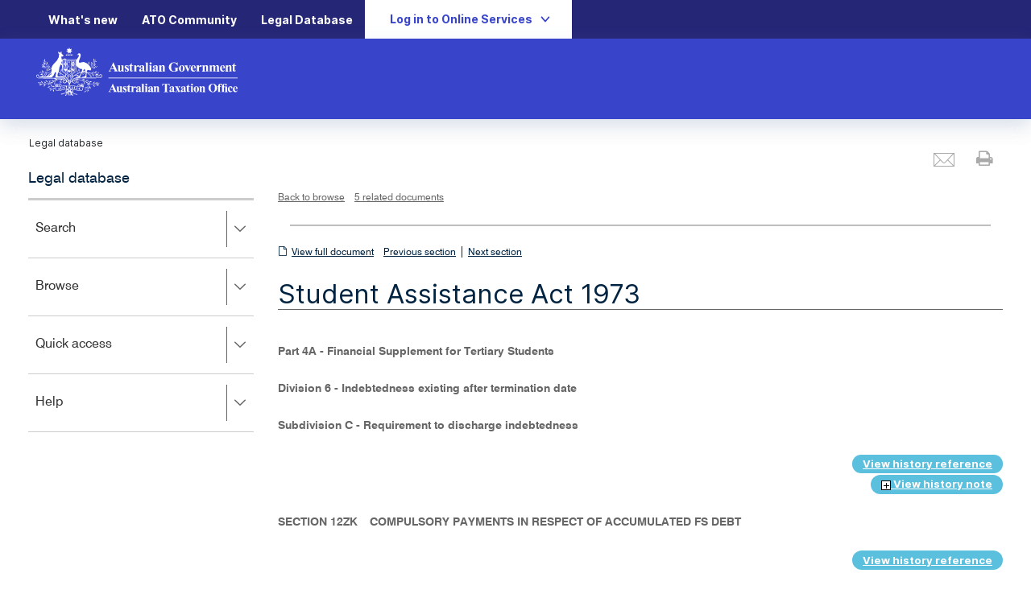

--- FILE ---
content_type: text/css
request_url: https://www.ato.gov.au/misc/spa/legaldatabase/ui/styles/fonts-v2.2.css
body_size: 1591
content:

/*=======================================
        Typography including headings
 =======================================*/

@charset "UTF-8";


@font-face {
    font-family: "ato-font-family";
    src: url("../fonts/ato-font-family.eot");
    src: url("../fonts/ato-font-family.eot?#iefix") format("embedded-opentype"),
         url("../fonts/ato-font-family.woff") format("woff"),
         url("../fonts/ato-font-family.ttf") format("truetype"),
         url("../fonts/ato-font-family.svg#ato-font-family") format("svg");
    font-weight: normal;
    font-style: normal;
}

@font-face {
    font-family: "ato-font-family-v2";
    src: url("../fonts/ato-font-family-v2.eot");
    src: url("../fonts/ato-font-family-v2.eot?#iefix") format("embedded-opentype"),
         url("../fonts/ato-font-family-v2.woff") format("woff"),
         url("../fonts/ato-font-family-v2.ttf") format("truetype"),
         url("../fonts/ato-font-family-v2.svg#ato-font-family-v2") format("svg");
    font-weight: normal;
    font-style: normal;
}


@font-face {
    font-family: "Swiss721BT-Light";
    src: url("../fonts/233CC5_0_0.eot");
    src: url("../fonts/233CC5_0_0.eot?#iefix") format("embedded-opentype"),
         url("../fonts/233CC5_0_0.woff") format("woff"),
         url("../fonts/233CC5_0_0.ttf") format("truetype");
    font-weight: 100;
    font-style: normal;
}


@font-face {
    font-family: "swiss721bt";
    src: url("../fonts/233CC5_1_0.eot");
    src: url("../fonts/233CC5_1_0.eot?#iefix") format("embedded-opentype"),
         url("../fonts/233CC5_1_0.woff") format("woff"),
         url("../fonts/233CC5_1_0.ttf") format("truetype");
    font-weight: 100;
    font-style: italic;
}


@font-face {
    font-family: "Swiss721BT-Roman";
    src: url("../fonts/233CC5_2_0.eot");
    src: url("../fonts/233CC5_2_0.eot?#iefix") format("embedded-opentype"),
         url("../fonts/233CC5_2_0.woff") format("woff"),
         url("../fonts/233CC5_2_0.ttf") format("truetype");
    font-weight: normal;
    font-style: normal;
}



@font-face {
    font-family: "swiss721bt";
    src: url("../fonts/233CC5_3_0.eot");
    src: url("../fonts/233CC5_3_0.eot?#iefix") format("embedded-opentype"),
         url("../fonts/233CC5_3_0.woff") format("woff"),
         url("../fonts/233CC5_3_0.ttf") format("truetype");
    font-weight: normal;
    font-style: italic;
}


@font-face {
    font-family: "Swiss721BT-Bold";
    src: url("../fonts/233CC5_4_0.eot");
    src: url("../fonts/233CC5_4_0.eot?#iefix") format("embedded-opentype"),
         url("../fonts/233CC5_4_0.woff") format("woff"),
         url("../fonts/233CC5_4_0.ttf") format("truetype");
    font-weight: bold;
    font-style: normal;
}


@font-face {
    font-family: "swiss721bt";
    src: url("../fonts/233CC5_5_0.eot");
    src: url("../fonts/233CC5_5_0.eot?#iefix") format("embedded-opentype"),
         url("../fonts/233CC5_5_0.woff") format("woff"),
         url("../fonts/233CC5_5_0.ttf") format("truetype");
    font-weight: bold;
    font-style: italic;
}
















/*@font-face {
  font-family: "Swiss721BT-Heavy";
  src: local("Swiss721BT-Heavy"), url("webfonts/233CC5_E_0.eot");
  src: local("Swiss721BT-Heavy"), url("webfonts/233CC5_E_0.eot?#iefix") format("embedded-opentype"), url("webfonts/233CC5_E_0.woff") format("woff"), url("webfonts/233CC5_E_0.ttf") format("truetype"); }
@font-face {
  font-family: "Swiss721BT-Light";
  src: local("Swiss721BT-Light"), url("webfonts/233CC5_0_0.eot");
  src: local("Swiss721BT-Light"), url("webfonts/233CC5_0_0.eot?#iefix") format("embedded-opentype"), url("webfonts/233CC5_0_0.woff") format("woff"), url("webfonts/233CC5_0_0.ttf") format("truetype"); }
@font-face {
  font-family: "Swiss721BT-Thin";
  src: local("Swiss721BT-Thin"), url("webfonts/233CC5_C_0.eot");
  src: local("Swiss721BT-Thin"), url("webfonts/233CC5_C_0.eot?#iefix") format("embedded-opentype"), url("webfonts/233CC5_C_0.woff") format("woff"), url("webfonts/233CC5_C_0.ttf") format("truetype"); }
@font-face {
  font-family: "Swiss721BT-Roman";
  src: local("Swiss721BT-Roman"), url("webfonts/233CC5_2_0.eot");
  src: local("Swiss721BT-Roman"), url("webfonts/233CC5_2_0.eot?#iefix") format("embedded-opentype"), url("webfonts/233CC5_2_0.woff") format("woff"), url("webfonts/233CC5_2_0.ttf") format("truetype"); }
@font-face {
  font-family: "Swiss721BT-Bold";
  src: local("Swiss721BT-Bold"), url("webfonts/233CC5_4_0.eot");
  src: local("Swiss721BT-Bold"), url("webfonts/233CC5_4_0.eot?#iefix") format("embedded-opentype"), url("webfonts/233CC5_4_0.woff") format("woff"), url("webfonts/233CC5_4_0.ttf") format("truetype"); }
@font-face {
  font-family: "ato-font-family-v2";
  src: local("ato-font-family-v2"), url("webfonts/ato-font-family-v2.eot");
  src: local("ato-font-family-v2"), url("webfonts/ato-font-family-v2.eot?#iefix") format("embedded-opentype"), url("webfonts/ato-font-family-v2.woff") format("woff"), url("webfonts/ato-font-family-v2.ttf") format("truetype"); }
@font-face {
  font-family: "ato-font-family";
  src: local("ato-font-family"), url("webfonts/ato-font-family.eot");
  src: local("ato-font-family"), url("webfonts/ato-font-family.eot?#iefix") format("embedded-opentype"), url("webfonts/ato-font-family.woff") format("woff"), url("webfonts/ato-font-family.ttf") format("truetype"); }*/
















html {
    font-size: 62.5%; /* Overrides Bootstraps 14px and sets a default base font size against browser default 16px - equivelent to 10px or 8pt */
}

body {
    font-family: "swiss721bt", 'Helvetica Neue', Helvetica, Arial, sans-serif;
    font-size: 14px;
	font-size: 1.4rem;
}

/* Headings */

h1,
h2,
h3,
h4,
h5,
h6,
.h1,
.h2,
.h3,
.h4,
.h5,
.h6 {
    font-family: inherit;
    font-weight: normal;
    line-height: 1.1em;
    color: inherit;
}

h1 {
    font-size: 28px;
    font-size: 2.8rem;
    font-weight: 100;
}

h2 {
    font-size: 21px;
    font-size: 2.1rem;
    font-weight: 100;
}

h3 {
    font-size: 16px;
    font-size: 1.6rem;
}

h4 {
    font-size: 13px;
    font-size: 1.3rem;
	font-weight: bold;
}

h5 {
    font-size: 12px;
    font-size: 1.2rem;
    font-weight: bold;
}

h6 {
    font-size: 11px;
    font-size: 1.1rem;
    font-weight: bold;
}

a, a:hover, a:focus {
    color: #4466da;
    text-decoration: underline;
}
#accordionWizard a, #accordionWizard a:hover, #accordionWizard a:focus{
    color: inherit;
    text-decoration: none;
}
.text-red {
    color: #A94442;
}

@media (min-width: 769px) {

    
	body {
        font-size: 17px;
        font-size: 1.7rem;		
	}

	h1 {
        font-size: 33px;
        font-size: 3.3rem;
    }

    h2 {
        font-size: 25px;
        font-size: 2.5rem;
        font-weight: 100;
    }

    h3 {
        font-size: 18px;
        font-size: 1.8rem;
    }

}

@media (min-width: 992px) {

}

@media (min-width: 992px) and (max-width: 1200px) {
}

@media (min-width: 1200px) {
}


[data-icon]:before {
    font-family: "ato-font-family-v2" !important;
    content: attr(data-icon);
    font-style: normal !important;
    font-weight: normal !important;
    font-variant: normal !important;
    text-transform: none !important;
    speak: none;
    line-height: 1;
    -webkit-font-smoothing: antialiased;
    -moz-osx-font-smoothing: grayscale;
}

[class^="icon-"]:before,
[class*=" icon-"]:before,
[class^="icon-"]:after,
[class*=" icon-"]:after {
    font-family: "ato-font-family-v2" !important;
    font-style: normal !important;
    font-weight: normal !important;
    font-variant: normal !important;
    text-transform: none !important;
    speak: none;
    line-height: 1;
    -webkit-font-smoothing: antialiased;
    -moz-osx-font-smoothing: grayscale;
}


button[data-icon]:before,
a.btn[data-icon]:before {
    display: none;
}

button[data-icon]:after,
a.btn[data-icon]:after {
    font-family: "ato-font-family-v2" !important;
    content: attr(data-icon);
    padding-left: 5px;
    vertical-align: middle;
    font-weight: normal;
    speak: none;
}

a.btn[data-icon]:after {
    vertical-align: baseline;
}

.icon-user:before {
    content: "\E0AB";
}
.icon-info:before {
    content: "\E0A0";
}

.icon-home:before {
    content: "\E08F";
}

.icon-radio-btn:before {
    content: "r";
}

.icon-tick-filled:before {
    content: "\E0AA";
}

.icon-user-account:before {
    content: "\E01B";
}

.icon-minus:before {
    content: "m";
}

.icon-plus:before {
    content: "\E0A6";
}

.icon-logo-ato:before {
    content: "\E0A3";
}

.icon-checkbox-unticked:before {
    content: "\E098";
}

.icon-checkbox-ticked:before {
    content: "\E099";
}

.icon-checkbox-disabled:before {
    content: "\E09A";
}

.icon-close:before {
    content: "\E0AE";
}

.icon-exit:before {
    content: "\E096";
}

.icon-error-alert:before {
    content: "\E095";
}

.icon-error:before {
    content: "\E08D";
}

.icon-accordion-expand:before {
    content: "\E09E";
}

.icon-arrow-left:before {
    content: "\E0A2";
}

.icon-arrow-right:before {
    content: "\E0A1";
}

.icon-accordion-collapse:before {
    content: "\E09F";
}

.icon-accordion-click:before {
    content: "\E0A1";
}

.icon-tick:before {
    content: "\E0AC";
}

.icon-tooltip:before {
    content: "\E085";
}

.icon-warning-sign-circle:before {
    content: "\E0AD";
}

.icon-warning-sign-nocircle:before {
    content: "\E0A7";
}

.icon-menu:before {
    content: "\E0A9";
}

.icon-warning-sign:before {
    content: "\E0AD";
}

.icon-radio-btn-disabled:before {
    content: "\E0A8";
}

.icon-danger:before {
    content: "\E0A4";
}

.icon-print:before {
    content: "\E0B0";
}

.icon-calendar:before {
    content: "\E0AF";
}

.icon-file:before {
    content: "\E0A5";
}

.icon-login:before {
    content: "\E0AB";
}

.icon-pre-fill:before {
    content: "\E08C";
}
.icon-ato-information:before {
    content: "\E090";
}
.icon-help:before {
    content: "\E08B";
}
.icon-flag:before {
    content: "\E08E";
}
.icon-external-link:before {
    content: "\E0B1";
}
.icon-comment:before {
    content: "\E0B2";
}
.icon-chat:before {
    content: "\E0C2";
}
.icon-star:before {
    content: "\E0B3";
}
.icon-clip:before {
    content: "\E0B4";
}
.icon-search:before {
    content: "\E0B5";
}
.icon-search-circle:before {
    content: "\E0C5";
}
.icon-tools-calculators:before {
    content: "\E0B6";
}
.icon-edit:before {
    content: "\E0B7";
}
.icon-delete:before {
    content: "\E0B8";
}
.icon-view:before {
    content: "\E0BB";
}
.icon-calculator:before {
    content: "\E0B9";
}
.icon-calculator-circle:before {
    content: "\E0BA";
}
.icon-bell:before {
    content: "\E083";
}
.icon-globe:before {
    content: "\E084";
}
.icon-feedback:before {
    content: "\E086";
}
.icon-settings:before {
    content: "\E0BE";
}
.icon-folder:before {
    content: "\E0BF";
}
.icon-envelope:before {
    content: "\E091";
}
.icon-envelope-open:before {
    content: "\E092";
}





.icon-external-link,
.icon-inline  {
    display:inline-block;
    text-decoration: none;
}

.color-orange:before {
    color: #E67620;
}


--- FILE ---
content_type: image/svg+xml
request_url: https://www.ato.gov.au/misc/spa/legaldatabase/ui/images/external-link.svg
body_size: 317
content:
<?xml version="1.0" encoding="utf-8"?>
<!-- Generator: Adobe Illustrator 27.1.1, SVG Export Plug-In . SVG Version: 6.00 Build 0)  -->
<svg version="1.1" id="Layer_1" xmlns="http://www.w3.org/2000/svg" xmlns:xlink="http://www.w3.org/1999/xlink" x="0px" y="0px"
	 viewBox="0 0 16 16" style="enable-background:new 0 0 16 16;" xml:space="preserve">
<style type="text/css">
	.st0{fill:none;}
	.st1{fill:#currentColor;}
</style>
<rect id="Rectangle_2116" x="0" class="st0" width="16" height="16"/>
<g>
	<path class="st1" d="M13.1,6.3c-0.4,0-0.7,0.3-0.7,0.6V11H5.1V3.7h4.1c0.4,0,0.7-0.3,0.7-0.6c0-0.4-0.2-0.6-0.7-0.6H4.6
		c-0.4,0-0.7,0.3-0.7,0.6v1.6H2C1.6,4.7,1.3,5,1.3,5.3v8.5c0,0.4,0.3,0.7,0.6,0.7h8.5c0.4,0,0.7-0.3,0.7-0.6v-1.6H13
		c0.4,0,0.7-0.3,0.7-0.6V7C13.7,6.7,13.4,6.3,13.1,6.3z M10,13.3H2.7V5.9h1.2v5.7c0,0.4,0.3,0.7,0.6,0.7H10V13.3z"/>
	<path class="st1" d="M13.9,1.4h-2.7c-0.4,0-0.6,0.3-0.6,0.6c0,0.3,0.2,0.6,0.5,0.7h0.1h1.2L8.1,7c-0.2,0.3-0.2,0.6,0,0.9
		C8.3,8,8.4,8,8.6,8C8.8,8,8.9,7.9,9,7.8l4.3-4.4v1.2c0,0.4,0.3,0.7,0.6,0.7s0.6-0.2,0.7-0.5V4.7V2C14.6,1.6,14.3,1.4,13.9,1.4z"/>
</g>
</svg>
